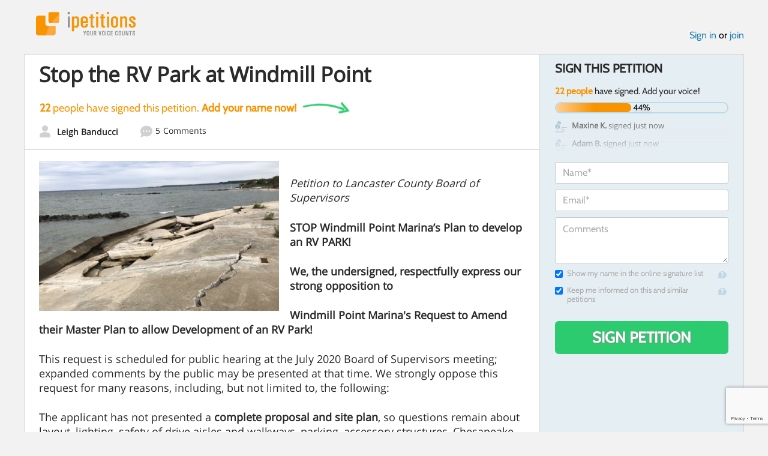

--- FILE ---
content_type: text/html; charset=utf-8
request_url: https://www.google.com/recaptcha/api2/anchor?ar=1&k=6LcFiWspAAAAAC7kwjTJ-C25bnrLYUjPVW3kG27E&co=aHR0cHM6Ly93d3cuaXBldGl0aW9ucy5jb206NDQz&hl=en&v=N67nZn4AqZkNcbeMu4prBgzg&size=invisible&anchor-ms=20000&execute-ms=30000&cb=49xsbm12x4k2
body_size: 48543
content:
<!DOCTYPE HTML><html dir="ltr" lang="en"><head><meta http-equiv="Content-Type" content="text/html; charset=UTF-8">
<meta http-equiv="X-UA-Compatible" content="IE=edge">
<title>reCAPTCHA</title>
<style type="text/css">
/* cyrillic-ext */
@font-face {
  font-family: 'Roboto';
  font-style: normal;
  font-weight: 400;
  font-stretch: 100%;
  src: url(//fonts.gstatic.com/s/roboto/v48/KFO7CnqEu92Fr1ME7kSn66aGLdTylUAMa3GUBHMdazTgWw.woff2) format('woff2');
  unicode-range: U+0460-052F, U+1C80-1C8A, U+20B4, U+2DE0-2DFF, U+A640-A69F, U+FE2E-FE2F;
}
/* cyrillic */
@font-face {
  font-family: 'Roboto';
  font-style: normal;
  font-weight: 400;
  font-stretch: 100%;
  src: url(//fonts.gstatic.com/s/roboto/v48/KFO7CnqEu92Fr1ME7kSn66aGLdTylUAMa3iUBHMdazTgWw.woff2) format('woff2');
  unicode-range: U+0301, U+0400-045F, U+0490-0491, U+04B0-04B1, U+2116;
}
/* greek-ext */
@font-face {
  font-family: 'Roboto';
  font-style: normal;
  font-weight: 400;
  font-stretch: 100%;
  src: url(//fonts.gstatic.com/s/roboto/v48/KFO7CnqEu92Fr1ME7kSn66aGLdTylUAMa3CUBHMdazTgWw.woff2) format('woff2');
  unicode-range: U+1F00-1FFF;
}
/* greek */
@font-face {
  font-family: 'Roboto';
  font-style: normal;
  font-weight: 400;
  font-stretch: 100%;
  src: url(//fonts.gstatic.com/s/roboto/v48/KFO7CnqEu92Fr1ME7kSn66aGLdTylUAMa3-UBHMdazTgWw.woff2) format('woff2');
  unicode-range: U+0370-0377, U+037A-037F, U+0384-038A, U+038C, U+038E-03A1, U+03A3-03FF;
}
/* math */
@font-face {
  font-family: 'Roboto';
  font-style: normal;
  font-weight: 400;
  font-stretch: 100%;
  src: url(//fonts.gstatic.com/s/roboto/v48/KFO7CnqEu92Fr1ME7kSn66aGLdTylUAMawCUBHMdazTgWw.woff2) format('woff2');
  unicode-range: U+0302-0303, U+0305, U+0307-0308, U+0310, U+0312, U+0315, U+031A, U+0326-0327, U+032C, U+032F-0330, U+0332-0333, U+0338, U+033A, U+0346, U+034D, U+0391-03A1, U+03A3-03A9, U+03B1-03C9, U+03D1, U+03D5-03D6, U+03F0-03F1, U+03F4-03F5, U+2016-2017, U+2034-2038, U+203C, U+2040, U+2043, U+2047, U+2050, U+2057, U+205F, U+2070-2071, U+2074-208E, U+2090-209C, U+20D0-20DC, U+20E1, U+20E5-20EF, U+2100-2112, U+2114-2115, U+2117-2121, U+2123-214F, U+2190, U+2192, U+2194-21AE, U+21B0-21E5, U+21F1-21F2, U+21F4-2211, U+2213-2214, U+2216-22FF, U+2308-230B, U+2310, U+2319, U+231C-2321, U+2336-237A, U+237C, U+2395, U+239B-23B7, U+23D0, U+23DC-23E1, U+2474-2475, U+25AF, U+25B3, U+25B7, U+25BD, U+25C1, U+25CA, U+25CC, U+25FB, U+266D-266F, U+27C0-27FF, U+2900-2AFF, U+2B0E-2B11, U+2B30-2B4C, U+2BFE, U+3030, U+FF5B, U+FF5D, U+1D400-1D7FF, U+1EE00-1EEFF;
}
/* symbols */
@font-face {
  font-family: 'Roboto';
  font-style: normal;
  font-weight: 400;
  font-stretch: 100%;
  src: url(//fonts.gstatic.com/s/roboto/v48/KFO7CnqEu92Fr1ME7kSn66aGLdTylUAMaxKUBHMdazTgWw.woff2) format('woff2');
  unicode-range: U+0001-000C, U+000E-001F, U+007F-009F, U+20DD-20E0, U+20E2-20E4, U+2150-218F, U+2190, U+2192, U+2194-2199, U+21AF, U+21E6-21F0, U+21F3, U+2218-2219, U+2299, U+22C4-22C6, U+2300-243F, U+2440-244A, U+2460-24FF, U+25A0-27BF, U+2800-28FF, U+2921-2922, U+2981, U+29BF, U+29EB, U+2B00-2BFF, U+4DC0-4DFF, U+FFF9-FFFB, U+10140-1018E, U+10190-1019C, U+101A0, U+101D0-101FD, U+102E0-102FB, U+10E60-10E7E, U+1D2C0-1D2D3, U+1D2E0-1D37F, U+1F000-1F0FF, U+1F100-1F1AD, U+1F1E6-1F1FF, U+1F30D-1F30F, U+1F315, U+1F31C, U+1F31E, U+1F320-1F32C, U+1F336, U+1F378, U+1F37D, U+1F382, U+1F393-1F39F, U+1F3A7-1F3A8, U+1F3AC-1F3AF, U+1F3C2, U+1F3C4-1F3C6, U+1F3CA-1F3CE, U+1F3D4-1F3E0, U+1F3ED, U+1F3F1-1F3F3, U+1F3F5-1F3F7, U+1F408, U+1F415, U+1F41F, U+1F426, U+1F43F, U+1F441-1F442, U+1F444, U+1F446-1F449, U+1F44C-1F44E, U+1F453, U+1F46A, U+1F47D, U+1F4A3, U+1F4B0, U+1F4B3, U+1F4B9, U+1F4BB, U+1F4BF, U+1F4C8-1F4CB, U+1F4D6, U+1F4DA, U+1F4DF, U+1F4E3-1F4E6, U+1F4EA-1F4ED, U+1F4F7, U+1F4F9-1F4FB, U+1F4FD-1F4FE, U+1F503, U+1F507-1F50B, U+1F50D, U+1F512-1F513, U+1F53E-1F54A, U+1F54F-1F5FA, U+1F610, U+1F650-1F67F, U+1F687, U+1F68D, U+1F691, U+1F694, U+1F698, U+1F6AD, U+1F6B2, U+1F6B9-1F6BA, U+1F6BC, U+1F6C6-1F6CF, U+1F6D3-1F6D7, U+1F6E0-1F6EA, U+1F6F0-1F6F3, U+1F6F7-1F6FC, U+1F700-1F7FF, U+1F800-1F80B, U+1F810-1F847, U+1F850-1F859, U+1F860-1F887, U+1F890-1F8AD, U+1F8B0-1F8BB, U+1F8C0-1F8C1, U+1F900-1F90B, U+1F93B, U+1F946, U+1F984, U+1F996, U+1F9E9, U+1FA00-1FA6F, U+1FA70-1FA7C, U+1FA80-1FA89, U+1FA8F-1FAC6, U+1FACE-1FADC, U+1FADF-1FAE9, U+1FAF0-1FAF8, U+1FB00-1FBFF;
}
/* vietnamese */
@font-face {
  font-family: 'Roboto';
  font-style: normal;
  font-weight: 400;
  font-stretch: 100%;
  src: url(//fonts.gstatic.com/s/roboto/v48/KFO7CnqEu92Fr1ME7kSn66aGLdTylUAMa3OUBHMdazTgWw.woff2) format('woff2');
  unicode-range: U+0102-0103, U+0110-0111, U+0128-0129, U+0168-0169, U+01A0-01A1, U+01AF-01B0, U+0300-0301, U+0303-0304, U+0308-0309, U+0323, U+0329, U+1EA0-1EF9, U+20AB;
}
/* latin-ext */
@font-face {
  font-family: 'Roboto';
  font-style: normal;
  font-weight: 400;
  font-stretch: 100%;
  src: url(//fonts.gstatic.com/s/roboto/v48/KFO7CnqEu92Fr1ME7kSn66aGLdTylUAMa3KUBHMdazTgWw.woff2) format('woff2');
  unicode-range: U+0100-02BA, U+02BD-02C5, U+02C7-02CC, U+02CE-02D7, U+02DD-02FF, U+0304, U+0308, U+0329, U+1D00-1DBF, U+1E00-1E9F, U+1EF2-1EFF, U+2020, U+20A0-20AB, U+20AD-20C0, U+2113, U+2C60-2C7F, U+A720-A7FF;
}
/* latin */
@font-face {
  font-family: 'Roboto';
  font-style: normal;
  font-weight: 400;
  font-stretch: 100%;
  src: url(//fonts.gstatic.com/s/roboto/v48/KFO7CnqEu92Fr1ME7kSn66aGLdTylUAMa3yUBHMdazQ.woff2) format('woff2');
  unicode-range: U+0000-00FF, U+0131, U+0152-0153, U+02BB-02BC, U+02C6, U+02DA, U+02DC, U+0304, U+0308, U+0329, U+2000-206F, U+20AC, U+2122, U+2191, U+2193, U+2212, U+2215, U+FEFF, U+FFFD;
}
/* cyrillic-ext */
@font-face {
  font-family: 'Roboto';
  font-style: normal;
  font-weight: 500;
  font-stretch: 100%;
  src: url(//fonts.gstatic.com/s/roboto/v48/KFO7CnqEu92Fr1ME7kSn66aGLdTylUAMa3GUBHMdazTgWw.woff2) format('woff2');
  unicode-range: U+0460-052F, U+1C80-1C8A, U+20B4, U+2DE0-2DFF, U+A640-A69F, U+FE2E-FE2F;
}
/* cyrillic */
@font-face {
  font-family: 'Roboto';
  font-style: normal;
  font-weight: 500;
  font-stretch: 100%;
  src: url(//fonts.gstatic.com/s/roboto/v48/KFO7CnqEu92Fr1ME7kSn66aGLdTylUAMa3iUBHMdazTgWw.woff2) format('woff2');
  unicode-range: U+0301, U+0400-045F, U+0490-0491, U+04B0-04B1, U+2116;
}
/* greek-ext */
@font-face {
  font-family: 'Roboto';
  font-style: normal;
  font-weight: 500;
  font-stretch: 100%;
  src: url(//fonts.gstatic.com/s/roboto/v48/KFO7CnqEu92Fr1ME7kSn66aGLdTylUAMa3CUBHMdazTgWw.woff2) format('woff2');
  unicode-range: U+1F00-1FFF;
}
/* greek */
@font-face {
  font-family: 'Roboto';
  font-style: normal;
  font-weight: 500;
  font-stretch: 100%;
  src: url(//fonts.gstatic.com/s/roboto/v48/KFO7CnqEu92Fr1ME7kSn66aGLdTylUAMa3-UBHMdazTgWw.woff2) format('woff2');
  unicode-range: U+0370-0377, U+037A-037F, U+0384-038A, U+038C, U+038E-03A1, U+03A3-03FF;
}
/* math */
@font-face {
  font-family: 'Roboto';
  font-style: normal;
  font-weight: 500;
  font-stretch: 100%;
  src: url(//fonts.gstatic.com/s/roboto/v48/KFO7CnqEu92Fr1ME7kSn66aGLdTylUAMawCUBHMdazTgWw.woff2) format('woff2');
  unicode-range: U+0302-0303, U+0305, U+0307-0308, U+0310, U+0312, U+0315, U+031A, U+0326-0327, U+032C, U+032F-0330, U+0332-0333, U+0338, U+033A, U+0346, U+034D, U+0391-03A1, U+03A3-03A9, U+03B1-03C9, U+03D1, U+03D5-03D6, U+03F0-03F1, U+03F4-03F5, U+2016-2017, U+2034-2038, U+203C, U+2040, U+2043, U+2047, U+2050, U+2057, U+205F, U+2070-2071, U+2074-208E, U+2090-209C, U+20D0-20DC, U+20E1, U+20E5-20EF, U+2100-2112, U+2114-2115, U+2117-2121, U+2123-214F, U+2190, U+2192, U+2194-21AE, U+21B0-21E5, U+21F1-21F2, U+21F4-2211, U+2213-2214, U+2216-22FF, U+2308-230B, U+2310, U+2319, U+231C-2321, U+2336-237A, U+237C, U+2395, U+239B-23B7, U+23D0, U+23DC-23E1, U+2474-2475, U+25AF, U+25B3, U+25B7, U+25BD, U+25C1, U+25CA, U+25CC, U+25FB, U+266D-266F, U+27C0-27FF, U+2900-2AFF, U+2B0E-2B11, U+2B30-2B4C, U+2BFE, U+3030, U+FF5B, U+FF5D, U+1D400-1D7FF, U+1EE00-1EEFF;
}
/* symbols */
@font-face {
  font-family: 'Roboto';
  font-style: normal;
  font-weight: 500;
  font-stretch: 100%;
  src: url(//fonts.gstatic.com/s/roboto/v48/KFO7CnqEu92Fr1ME7kSn66aGLdTylUAMaxKUBHMdazTgWw.woff2) format('woff2');
  unicode-range: U+0001-000C, U+000E-001F, U+007F-009F, U+20DD-20E0, U+20E2-20E4, U+2150-218F, U+2190, U+2192, U+2194-2199, U+21AF, U+21E6-21F0, U+21F3, U+2218-2219, U+2299, U+22C4-22C6, U+2300-243F, U+2440-244A, U+2460-24FF, U+25A0-27BF, U+2800-28FF, U+2921-2922, U+2981, U+29BF, U+29EB, U+2B00-2BFF, U+4DC0-4DFF, U+FFF9-FFFB, U+10140-1018E, U+10190-1019C, U+101A0, U+101D0-101FD, U+102E0-102FB, U+10E60-10E7E, U+1D2C0-1D2D3, U+1D2E0-1D37F, U+1F000-1F0FF, U+1F100-1F1AD, U+1F1E6-1F1FF, U+1F30D-1F30F, U+1F315, U+1F31C, U+1F31E, U+1F320-1F32C, U+1F336, U+1F378, U+1F37D, U+1F382, U+1F393-1F39F, U+1F3A7-1F3A8, U+1F3AC-1F3AF, U+1F3C2, U+1F3C4-1F3C6, U+1F3CA-1F3CE, U+1F3D4-1F3E0, U+1F3ED, U+1F3F1-1F3F3, U+1F3F5-1F3F7, U+1F408, U+1F415, U+1F41F, U+1F426, U+1F43F, U+1F441-1F442, U+1F444, U+1F446-1F449, U+1F44C-1F44E, U+1F453, U+1F46A, U+1F47D, U+1F4A3, U+1F4B0, U+1F4B3, U+1F4B9, U+1F4BB, U+1F4BF, U+1F4C8-1F4CB, U+1F4D6, U+1F4DA, U+1F4DF, U+1F4E3-1F4E6, U+1F4EA-1F4ED, U+1F4F7, U+1F4F9-1F4FB, U+1F4FD-1F4FE, U+1F503, U+1F507-1F50B, U+1F50D, U+1F512-1F513, U+1F53E-1F54A, U+1F54F-1F5FA, U+1F610, U+1F650-1F67F, U+1F687, U+1F68D, U+1F691, U+1F694, U+1F698, U+1F6AD, U+1F6B2, U+1F6B9-1F6BA, U+1F6BC, U+1F6C6-1F6CF, U+1F6D3-1F6D7, U+1F6E0-1F6EA, U+1F6F0-1F6F3, U+1F6F7-1F6FC, U+1F700-1F7FF, U+1F800-1F80B, U+1F810-1F847, U+1F850-1F859, U+1F860-1F887, U+1F890-1F8AD, U+1F8B0-1F8BB, U+1F8C0-1F8C1, U+1F900-1F90B, U+1F93B, U+1F946, U+1F984, U+1F996, U+1F9E9, U+1FA00-1FA6F, U+1FA70-1FA7C, U+1FA80-1FA89, U+1FA8F-1FAC6, U+1FACE-1FADC, U+1FADF-1FAE9, U+1FAF0-1FAF8, U+1FB00-1FBFF;
}
/* vietnamese */
@font-face {
  font-family: 'Roboto';
  font-style: normal;
  font-weight: 500;
  font-stretch: 100%;
  src: url(//fonts.gstatic.com/s/roboto/v48/KFO7CnqEu92Fr1ME7kSn66aGLdTylUAMa3OUBHMdazTgWw.woff2) format('woff2');
  unicode-range: U+0102-0103, U+0110-0111, U+0128-0129, U+0168-0169, U+01A0-01A1, U+01AF-01B0, U+0300-0301, U+0303-0304, U+0308-0309, U+0323, U+0329, U+1EA0-1EF9, U+20AB;
}
/* latin-ext */
@font-face {
  font-family: 'Roboto';
  font-style: normal;
  font-weight: 500;
  font-stretch: 100%;
  src: url(//fonts.gstatic.com/s/roboto/v48/KFO7CnqEu92Fr1ME7kSn66aGLdTylUAMa3KUBHMdazTgWw.woff2) format('woff2');
  unicode-range: U+0100-02BA, U+02BD-02C5, U+02C7-02CC, U+02CE-02D7, U+02DD-02FF, U+0304, U+0308, U+0329, U+1D00-1DBF, U+1E00-1E9F, U+1EF2-1EFF, U+2020, U+20A0-20AB, U+20AD-20C0, U+2113, U+2C60-2C7F, U+A720-A7FF;
}
/* latin */
@font-face {
  font-family: 'Roboto';
  font-style: normal;
  font-weight: 500;
  font-stretch: 100%;
  src: url(//fonts.gstatic.com/s/roboto/v48/KFO7CnqEu92Fr1ME7kSn66aGLdTylUAMa3yUBHMdazQ.woff2) format('woff2');
  unicode-range: U+0000-00FF, U+0131, U+0152-0153, U+02BB-02BC, U+02C6, U+02DA, U+02DC, U+0304, U+0308, U+0329, U+2000-206F, U+20AC, U+2122, U+2191, U+2193, U+2212, U+2215, U+FEFF, U+FFFD;
}
/* cyrillic-ext */
@font-face {
  font-family: 'Roboto';
  font-style: normal;
  font-weight: 900;
  font-stretch: 100%;
  src: url(//fonts.gstatic.com/s/roboto/v48/KFO7CnqEu92Fr1ME7kSn66aGLdTylUAMa3GUBHMdazTgWw.woff2) format('woff2');
  unicode-range: U+0460-052F, U+1C80-1C8A, U+20B4, U+2DE0-2DFF, U+A640-A69F, U+FE2E-FE2F;
}
/* cyrillic */
@font-face {
  font-family: 'Roboto';
  font-style: normal;
  font-weight: 900;
  font-stretch: 100%;
  src: url(//fonts.gstatic.com/s/roboto/v48/KFO7CnqEu92Fr1ME7kSn66aGLdTylUAMa3iUBHMdazTgWw.woff2) format('woff2');
  unicode-range: U+0301, U+0400-045F, U+0490-0491, U+04B0-04B1, U+2116;
}
/* greek-ext */
@font-face {
  font-family: 'Roboto';
  font-style: normal;
  font-weight: 900;
  font-stretch: 100%;
  src: url(//fonts.gstatic.com/s/roboto/v48/KFO7CnqEu92Fr1ME7kSn66aGLdTylUAMa3CUBHMdazTgWw.woff2) format('woff2');
  unicode-range: U+1F00-1FFF;
}
/* greek */
@font-face {
  font-family: 'Roboto';
  font-style: normal;
  font-weight: 900;
  font-stretch: 100%;
  src: url(//fonts.gstatic.com/s/roboto/v48/KFO7CnqEu92Fr1ME7kSn66aGLdTylUAMa3-UBHMdazTgWw.woff2) format('woff2');
  unicode-range: U+0370-0377, U+037A-037F, U+0384-038A, U+038C, U+038E-03A1, U+03A3-03FF;
}
/* math */
@font-face {
  font-family: 'Roboto';
  font-style: normal;
  font-weight: 900;
  font-stretch: 100%;
  src: url(//fonts.gstatic.com/s/roboto/v48/KFO7CnqEu92Fr1ME7kSn66aGLdTylUAMawCUBHMdazTgWw.woff2) format('woff2');
  unicode-range: U+0302-0303, U+0305, U+0307-0308, U+0310, U+0312, U+0315, U+031A, U+0326-0327, U+032C, U+032F-0330, U+0332-0333, U+0338, U+033A, U+0346, U+034D, U+0391-03A1, U+03A3-03A9, U+03B1-03C9, U+03D1, U+03D5-03D6, U+03F0-03F1, U+03F4-03F5, U+2016-2017, U+2034-2038, U+203C, U+2040, U+2043, U+2047, U+2050, U+2057, U+205F, U+2070-2071, U+2074-208E, U+2090-209C, U+20D0-20DC, U+20E1, U+20E5-20EF, U+2100-2112, U+2114-2115, U+2117-2121, U+2123-214F, U+2190, U+2192, U+2194-21AE, U+21B0-21E5, U+21F1-21F2, U+21F4-2211, U+2213-2214, U+2216-22FF, U+2308-230B, U+2310, U+2319, U+231C-2321, U+2336-237A, U+237C, U+2395, U+239B-23B7, U+23D0, U+23DC-23E1, U+2474-2475, U+25AF, U+25B3, U+25B7, U+25BD, U+25C1, U+25CA, U+25CC, U+25FB, U+266D-266F, U+27C0-27FF, U+2900-2AFF, U+2B0E-2B11, U+2B30-2B4C, U+2BFE, U+3030, U+FF5B, U+FF5D, U+1D400-1D7FF, U+1EE00-1EEFF;
}
/* symbols */
@font-face {
  font-family: 'Roboto';
  font-style: normal;
  font-weight: 900;
  font-stretch: 100%;
  src: url(//fonts.gstatic.com/s/roboto/v48/KFO7CnqEu92Fr1ME7kSn66aGLdTylUAMaxKUBHMdazTgWw.woff2) format('woff2');
  unicode-range: U+0001-000C, U+000E-001F, U+007F-009F, U+20DD-20E0, U+20E2-20E4, U+2150-218F, U+2190, U+2192, U+2194-2199, U+21AF, U+21E6-21F0, U+21F3, U+2218-2219, U+2299, U+22C4-22C6, U+2300-243F, U+2440-244A, U+2460-24FF, U+25A0-27BF, U+2800-28FF, U+2921-2922, U+2981, U+29BF, U+29EB, U+2B00-2BFF, U+4DC0-4DFF, U+FFF9-FFFB, U+10140-1018E, U+10190-1019C, U+101A0, U+101D0-101FD, U+102E0-102FB, U+10E60-10E7E, U+1D2C0-1D2D3, U+1D2E0-1D37F, U+1F000-1F0FF, U+1F100-1F1AD, U+1F1E6-1F1FF, U+1F30D-1F30F, U+1F315, U+1F31C, U+1F31E, U+1F320-1F32C, U+1F336, U+1F378, U+1F37D, U+1F382, U+1F393-1F39F, U+1F3A7-1F3A8, U+1F3AC-1F3AF, U+1F3C2, U+1F3C4-1F3C6, U+1F3CA-1F3CE, U+1F3D4-1F3E0, U+1F3ED, U+1F3F1-1F3F3, U+1F3F5-1F3F7, U+1F408, U+1F415, U+1F41F, U+1F426, U+1F43F, U+1F441-1F442, U+1F444, U+1F446-1F449, U+1F44C-1F44E, U+1F453, U+1F46A, U+1F47D, U+1F4A3, U+1F4B0, U+1F4B3, U+1F4B9, U+1F4BB, U+1F4BF, U+1F4C8-1F4CB, U+1F4D6, U+1F4DA, U+1F4DF, U+1F4E3-1F4E6, U+1F4EA-1F4ED, U+1F4F7, U+1F4F9-1F4FB, U+1F4FD-1F4FE, U+1F503, U+1F507-1F50B, U+1F50D, U+1F512-1F513, U+1F53E-1F54A, U+1F54F-1F5FA, U+1F610, U+1F650-1F67F, U+1F687, U+1F68D, U+1F691, U+1F694, U+1F698, U+1F6AD, U+1F6B2, U+1F6B9-1F6BA, U+1F6BC, U+1F6C6-1F6CF, U+1F6D3-1F6D7, U+1F6E0-1F6EA, U+1F6F0-1F6F3, U+1F6F7-1F6FC, U+1F700-1F7FF, U+1F800-1F80B, U+1F810-1F847, U+1F850-1F859, U+1F860-1F887, U+1F890-1F8AD, U+1F8B0-1F8BB, U+1F8C0-1F8C1, U+1F900-1F90B, U+1F93B, U+1F946, U+1F984, U+1F996, U+1F9E9, U+1FA00-1FA6F, U+1FA70-1FA7C, U+1FA80-1FA89, U+1FA8F-1FAC6, U+1FACE-1FADC, U+1FADF-1FAE9, U+1FAF0-1FAF8, U+1FB00-1FBFF;
}
/* vietnamese */
@font-face {
  font-family: 'Roboto';
  font-style: normal;
  font-weight: 900;
  font-stretch: 100%;
  src: url(//fonts.gstatic.com/s/roboto/v48/KFO7CnqEu92Fr1ME7kSn66aGLdTylUAMa3OUBHMdazTgWw.woff2) format('woff2');
  unicode-range: U+0102-0103, U+0110-0111, U+0128-0129, U+0168-0169, U+01A0-01A1, U+01AF-01B0, U+0300-0301, U+0303-0304, U+0308-0309, U+0323, U+0329, U+1EA0-1EF9, U+20AB;
}
/* latin-ext */
@font-face {
  font-family: 'Roboto';
  font-style: normal;
  font-weight: 900;
  font-stretch: 100%;
  src: url(//fonts.gstatic.com/s/roboto/v48/KFO7CnqEu92Fr1ME7kSn66aGLdTylUAMa3KUBHMdazTgWw.woff2) format('woff2');
  unicode-range: U+0100-02BA, U+02BD-02C5, U+02C7-02CC, U+02CE-02D7, U+02DD-02FF, U+0304, U+0308, U+0329, U+1D00-1DBF, U+1E00-1E9F, U+1EF2-1EFF, U+2020, U+20A0-20AB, U+20AD-20C0, U+2113, U+2C60-2C7F, U+A720-A7FF;
}
/* latin */
@font-face {
  font-family: 'Roboto';
  font-style: normal;
  font-weight: 900;
  font-stretch: 100%;
  src: url(//fonts.gstatic.com/s/roboto/v48/KFO7CnqEu92Fr1ME7kSn66aGLdTylUAMa3yUBHMdazQ.woff2) format('woff2');
  unicode-range: U+0000-00FF, U+0131, U+0152-0153, U+02BB-02BC, U+02C6, U+02DA, U+02DC, U+0304, U+0308, U+0329, U+2000-206F, U+20AC, U+2122, U+2191, U+2193, U+2212, U+2215, U+FEFF, U+FFFD;
}

</style>
<link rel="stylesheet" type="text/css" href="https://www.gstatic.com/recaptcha/releases/N67nZn4AqZkNcbeMu4prBgzg/styles__ltr.css">
<script nonce="ogA_7HTKn2geluTkKaWg7w" type="text/javascript">window['__recaptcha_api'] = 'https://www.google.com/recaptcha/api2/';</script>
<script type="text/javascript" src="https://www.gstatic.com/recaptcha/releases/N67nZn4AqZkNcbeMu4prBgzg/recaptcha__en.js" nonce="ogA_7HTKn2geluTkKaWg7w">
      
    </script></head>
<body><div id="rc-anchor-alert" class="rc-anchor-alert"></div>
<input type="hidden" id="recaptcha-token" value="[base64]">
<script type="text/javascript" nonce="ogA_7HTKn2geluTkKaWg7w">
      recaptcha.anchor.Main.init("[\x22ainput\x22,[\x22bgdata\x22,\x22\x22,\[base64]/[base64]/[base64]/bmV3IHJbeF0oY1swXSk6RT09Mj9uZXcgclt4XShjWzBdLGNbMV0pOkU9PTM/bmV3IHJbeF0oY1swXSxjWzFdLGNbMl0pOkU9PTQ/[base64]/[base64]/[base64]/[base64]/[base64]/[base64]/[base64]/[base64]\x22,\[base64]\x22,\x22TcOww7XCicO7FsOdwrnCjWk2G8OEJ1TChG0yw6bDqyLCn3k9QMO2w4UCw4nCmlNtBh/DlsKmw7MhEMKSw4fDr8OdWMODwroYcS/Cs1bDiSFsw5TConxKQcKNIW7DqQ98w4BlesKxPcK0OcKwSFoMwrsMwpN/w440w4Rlw7/DtxMpVmYlMsKtw7B4OsOGwqTDh8OwLsKpw7rDr0FEHcOiX8KRT3DCvg5kwoROw7TCoWpddgFCw7XCk2AswpZlA8OPAMOkBSgyISBqwoDCt2B3wo7CkVfCu1HDkcK2XUfCgE9WPcO1w7F+w7YSHsOxMVsYRsO/R8KYw6xbw5cvNjJha8O1w4PCt8OxL8KUAi/CqsKBC8KMwp3DoMOfw4YYw6LDrMO2wqpHDCoxwpbDnMOnTVTDpcO8TcOOwoU0UMOmeVNZWhzDm8K7XsKOwqfCkMObYG/CgQLDhWnCpwdIX8OABcOrwozDj8OLwoVewqpkTHhuDsOEwo0RKcOxSwPCp8KubkLDtA0HVFhONVzCg8K0wpQvNRzCicKCdm7Djg/CrsKew4N1EMORwq7Ck8KpfsONFX/[base64]/csOVw65OwoxmO3PDrxRTw6llw5PCmsKdw6cWA8OrwpvCl8O/CVvCocKvw7E4w5xew7MkIMKkw4JXw4N/NTnDux7Cl8K/w6Utw7kCw53Cj8KBD8KbXwnDgsOCFsOKCXrCmsKVNBDDtm1efRPDnzvDu1kxQcOFGcKcwrPDssK0QMK0wro7w4wQUmEfwpshw5DCnsOrYsKLw6MowrY9AsK3wqXCjcOUwqcSHcK2w45mwp3CmULCtsO5w4zCocK/[base64]/wq7Dom3CvSxwLlnClsK6GcO8BWTDvk3DtjMRwqnDgGFAEsKzwqZKUzTDssOYwqvDo8Olw4bCkcOeDsO2A8K4fMOJScOkwphyVMKiTSIIwonDll/[base64]/ChFNHwrPCqDHCjwQcw4BCOgtpw4vDn3pBcGHCriJzwqnCtBzCu007wqNDPMOvw6vDnQHDk8KSw4IiwqPCqWpSw4p3SMOPccK/cMKzbiLDpy1kJWggEcO0CgM1w7XCmFDCisKgw73CncKHejABw7JEw4F3dmY7w6nCkWzDvMO1PUvChgXCu3PCrsK1JXsMOU81wqPCscOuOsKQwr/[base64]/CtW4ww4bCjyPDrcKpw6jClXzDnDnCqcOrCjlqDcOHw7howp7Cg8OSwqk1woBAw4MHVsOPwp7DkcK2O1HCosOLwp8Xw6rDmRQGw5zDrMKWCXIGcj/[base64]/CocKvw5vCtcOgwpPCjFMXwpnCvjHCgMOiMX5qYyYFwrzCl8O7w6XChMKHw60YcAdlbkQUwpXCtErDt0/DuMO+w5fDqMO1QWvDvGDClMOXw6zDp8KlwrMELxPCphQtGh7CrcObR3jCh07DkMKCwoDCrkNgfDJIwr3CsmvCi0t5bAglw5LDji88chRhS8KaYMO2Wx3DlMObV8Ouw5YkZmI7wp/[base64]/CnSnCq8KGJcODQk/DhcOLYcKGFsOOwpNRwpfCrMOHWA0DNcOLahMpw49/w5Z3fDU7S8OXYT5WfMKjOirDulfCgcKLwrBrwrfCsMKew5jCiMKSR2oLwoZAbMO5OjzChcK2wqQrIFhmwr3DpSXDhBhXNMOYwoAMwqhBfcO8SsOEwobChEFzJnp1S0/Cg0bCl3jChsOwwqDDvMKTAcKXXw56wrrDnHkYAMOgw4DCsGASBETCuAJSwqJjCcK3WT3DuMO0EcKRQiZcSSoCG8OUMHDCi8Kpw4x8NHo6w4PCv05Iw6XDj8KMeGYMdzB4w7VAwpDCtsOow4/CsizDu8KcCcOgwrXChiLDnVLDlQ5bcsOXXCvDocKea8OawoZ5wpHCqRrDjMKJwrNlw7RiwofCnUwhUcKgOlY7wqhyw5sewoHCmBIkKcK/w79Dwq/Dv8OUw5/CsQ8cDVPDrcKNwo8/w5XCqz85AsO+DMOdw6Zdw7UmagvDpMOHwrPDoDxnw4zCsEU7w4HDu1Y6woTDi18TwrVTLy7CkWrDh8KRwqDCqcK2wp8Ow5HCp8KDcVXCpsKCTsK5w4lww642wp7Cijk1w6Mfw47DjXNVw7LDtsKqwpRFV33DrWIvwpXChF/[base64]/[base64]/DiCbCk8KOw7zDlcKzCMO1w4hMwrVuH2R8OcOdw4wEwo7DjcKGwr7CrlTDu8O8HBgYT8KHAkRGfCAfWRXDuDxOw7DCm2BTMcKeCMKIw5rCsWnCrXUzwogoEsOMBDRswpZZGAnDmMKiwpNywpRlJmrCqi9VaMKBw6k/[base64]/[base64]/Cs3TCgsK1R3jDgG3CoX5HCcKvw5BNw7fCl8OJEAROKVc6O8OOw5HDjsOJwrbDtn4/w6ArRXPCmsOqLUjDgsOzwoc6NsOmwprCigQGc8KwG33DmgPCt8K8DRRiw7l6QkHDuCAHwpjCsyjChk5Xw7xUw7HDhlUmJcOIAMK/wqY5wqYxw5ArwovDsMOTwpjDmj7Ch8ODZSfDtsOQO8K2anXDgzoDwrFdDcKuw7zCusOGw5F5wqt9w40cGC/CtW3CtBQTwpHDkMOBdMORA1g2w48NwrPCsMKWwqXChMKkw6TDg8Kxwp5Xw7c8Dhsywr4ucMOaw4bDrj5RAAlIW8O4wrTDocO3Nl/[base64]/[base64]/[base64]/Ds8OoaGcbwpwTwokcwrNHA0chwopww4LDqFZYBsOtOMKVwoBOcEclJG3CgQEswq/DuHrCncKuaVjDnMOlLcOiw6HDusOcBcOfG8KcRF3CpMKybx9Yw695fsOWPcOtwo/DqTobM3PDhxQpw6FjwooLShY3FcKwQMKZwo48w75zw4xgd8OUwrBvw4B/[base64]/CoiPCusKzw7vCqVVDYMKqw7UjOksRdE7Ct8OCdk3DlcKbwolOw6IefG7DviUYwqbCqMKJw6PDqcK/w55ERyQuB2seUhXClsO3YUJSw4/DgSfDmlIqwodIw6MLwojDp8O2woENw6nCv8KTwpHDpFTDo2XDpDhjwoJME03CsMOpw7LCjMKMwpvCncK7SMO+d8OWwpTDomTChMKQw4VFwoXCh2IOw4bDtMKmBCcBwqLDuiPDtRrCkcOMwq/CuEUWwqFQwqHCisOXOcKSSMOUdE5aHyE/WMKGwpMSw5peY1QKF8KXJTssfhTCpzhVb8OEEkwICMKgD1/Cv3zDmWc/w7g8w43DlsK4wqpcwpXDrWAkLBc6wprCl8KtwrHChBjDtXzCj8OuwqgYw73Cnj8WwoPCiAXCrsK9w5DDqGo6wrYTwqFRw7jDlH7DnkjDmQbDocKrJU3DosKEwoLDqnkEwpI0AcKQwpJREcKfWsOWwr/CjcOtNDbDnsKew4BVw5Fhw4HCrDZuVULDmsOZw57CsxFQacOCwrvCncKdOhzDvcOpwqNvUsO1woQONMKqw5FuOcKoUSXCk8KaH8OsbHjDr1lmwo1vbSnChMKKwqPDpcOawrLDocOPTk0dwoLDvMOzwrcwVmbDusORf0HDqcOyTkLDs8ODw4UWQMO+dMKywrsKa1/DisK7w4fDqA3CtMOBw5LCmnfCqcKywqMFDkFNW3gQwonDjcK2XQrDsisndMOzwqxiw6UuwqRUD1XDhMOOM3LDr8K/aMOVwrXDuGxqwrzCkSZ5w6VcwoHDmlTCncOUwoYHDsOMw5vCrsOPw5jDqcOiwoJ5GUbDpToGKMOAw6nDpMK2wrPCksKKw6vDlsK+LMODG2vCmcOSwpkwEHJZIMOpHn/Ci8KQworCjcONccKhw6jDjW7Dj8OXwqbDn1FLwp3CrcKNB8O7KMOmW2RwOMKzdR8sMy7CmDZDwrUKfB56B8KLw5nCnn3CuELDvMOuW8ORYsOgw6TCn8OowoHDkwwGwqJ8w4sHdHQTwr7CuMKVOksyVMOwwrJXQMO2wo7CryzDq8KNFcKXKMK/esKOccK5wphLw7h5w44SwqQmwp0NexHCkg7CgVpFw7Qvw74pJGXCssKOwpLCvMOeFWnDgx3DrcOmw6vDryJawqrDnMK7N8ONf8OQwq/[base64]/CrMKWw7bCnHTDu1jChcO0wozCm8KQw4o9wrnDgcORw7DDqwU1a8KMwrvCrsO8w7osO8OVw43CvcKDw5MrNsK+BwDCtAwnwoDCqMKCf0XDr35Aw5xfJyxgVz7CqsOZTi4lw6VDwrEHaDZ9ZGsEwpvDncOZwrIswo4/EkkdUcKlPgpQGMKww5nCocK8Q8OqXcOvw5PCtsKJIMOfTMKGw5M9wowSwrjCsMK3w5w3wqFkw73DkcOANcK/fsOCexTDicOOw6UjAgbCicOkOy7DumPDqTHDukwqLCnDrRHCnnJtCRVxY8OlN8Odw65TZFjCiy0fOcO4XSYFw78Zw6rCq8O8LcKwwqvCgcKBw713w59KIsKUCGDDscOnfsO6w5nDsS7Ci8O1wrYZBMOzSAnCjcOvA21/EcOJw5XChgTDoMOBG1h+wpLDpXDDqMOZwqPDo8OVbAnDlMKPwrHConfCsWoMw7vDgsK6wqQjw7NNwpnCiMKYwpLDmHHDocKVwqHDsXxowrZiw6Ydw4bDrcKaHsKew4giJcOcTcK/TDrCqsKpwoAnw5HCsDvCgxQ8YTLCkDwxwpzCkwt/NXTChmrCqMKQY8OVwpJJaQTCgsO0EXAPw7/CqsOJw7fCtMKcUMOEwodeFEvCrMOPQFIgwrDCpmjCiMKFw57DiE7DqV/CtsKBSxBsFMKxw45YE2zDicKSwqo9PFXCtsK+SsKoAAwcSsK1bhY/EMKFQcKcO0pHQMONw7rDmMKTT8K+RyUtw4PDtx0jw6HCjyvDvcKew682AVXCo8KtT8KHH8O3cMK3LxxVw48Uw5fCtWDDpMKdD3zDrsKMw5PDk8KWBsO9UWgOScKrw6DCpVsNTwpQwp/DrsK6ZsOSFHxTP8Oewr7DmcKiw61Kw73Dg8KxE3DDll5aIB58dsKTw41vw5/CvVHDusKZVMOEVMOTG3NdwphvTw5QW0d5wpUkw5bDs8O/eMKCwoTDnxzCkcOYF8KNw5NZw4Jew5USdh9VYjjCoz9GWcO3wqhKam/DgsOLUhxkw5FGEsOtFsOFNDUow7JiHMOEw7PDhcKFWUrCnsOkCXIlw6p0XiJGasKrwrbCtGBsL8Oew5TCocKCwq/[base64]/wqnDmhApw5HDkcOUwqwXIlvDo8KCAFdYPX/Dq8Kfw6QIw5dxSsK5f3zDnxE8XMO4w57CimsmDWEMwrPCnxh5wpMfw5zCnmvChwZOEcK7flXCqsKQwrERQC/DsznCsABBwrHDocKkX8Oiw6hCw47ChcKAInIdOcOMw6fCtMK6Z8OaaCTDp0g1dcKzw6TCkSEdw6stwrgiSkPDlsO7fx3DuH13VsOWw5wsQ2bCl2vDocKXw5jDtBPCnMOow65MwqXDoC5PHVQ1Zk5yw79jw6/CmDzCrgbDrWh7wqh6LkciADLDncOZDcOpw6ggDyNlTwnDt8O/[base64]/w4zDqzFCwo/ChMOBwqUQw5jClMOMw7nDqMKNLMK/RW1FVsOCwrsUY1zCvMO5wpvCk1nDvMOyw6zCqMKJbmBeYgzCgxHCmsKPPxfDijLDo1nDrsOTw5Z/wppUw4XCi8K2wpTCrsKdfETDmMOew5N/KBItwqMMO8O6K8KlDcKHw4h+w6vDncOZw4JMCMKGwonDqH4pwq/DnMKPQ8Kawoxob8KKX8OPI8KrcsKMw4jDqm7CtcK7MMKJBCvDsCfDiU8gwodhw5nDt3PCpS7CusKSXcORdBvDvMOxBsKVUcOJNgzChsKvwqvDgVtZKcO9HsK+w6rCgj/CkcOdwqnCjsKEYMKqwpfCo8Kzw4zCryYULsO2VMOEAVs1eMOuHy/DkwPClsK3VsOJGcKDwrzDl8O8JAjCusOiwrbCs2YZw6rCnXRsVsOOajNJwrbDsAvDtMOyw7rCvMOHw7smLsOnw6PCo8KmS8Obwq8iwqbDlcKUwpnDgcKEEAQewrVudynCul7CrVbCgzDDqxzDu8O1aDUhw6TCh0nDnl4LaSjCkMO8E8Oswq/CqcOmPcOWw7HDlsOMw5ZWaXA5TBc5Rg8sw7/Dv8Obwq/DnHIofCAVwpTCgh5nDsOFW0Q/[base64]/w7fDjMOBJm0lS8K6w4ZePGpGwr0/[base64]/Cg3fCsjk3wpghw7QeZ8OcwpYyVg5Qwr/Dqn3DtMKPS8KcHGrDi8K+w6vCnkkowqQPUcKvw6wRw7ZLMsKgAcO4woZhfUYsA8Oyw7RtdMKaw6DChMOdIcK9H8OVwo7ChXduHTcOw4lfCFzDhQjDmHJwwqjDuWpsVMOlw47DqcObwpRUw5vCp2sDIcKhTMOAwpF0w5/CocObwqDCu8Olw4LCl8OvRFPCuDpof8K1E2tATMO9Z8K4woDDvcKwXgXChi3DhSjChE56woNpwowuM8OCwqbCs1kJJ2xSw6IuMzlaw43CjWt0wq0sw6Faw6V8C8KEPWlqw4TCtE/[base64]/[base64]/DiClHw6TDocOiejwXSREJwod+w5XCpjUPw4pWXcOkwrEVw5M5w7LCsVRsw6VZwq3DnUEVHMK7eMOcHX3DjUNZVsOCwoh5wpzCjwFswoRywpZpW8K7w6VUwozDp8Kjw71lcmzCngrCssObXxfCqsOlRA7CicK7wppYdGUgPjZyw7QTQMKREHh/JnoDI8OJAMKdw5IycA/[base64]/[base64]/Du8KTw5LCkmFqw5l2w7wvasK4wo3DsUPDqWY6eV1Bwr7CvSPDpADCsTZawpnCvBPCtQERw7Qyw6jDpAbCscKoc8KuwpbDv8Otw6AwKyQzw51OL8K/wpbCr27CtMK0w51Lwr3ChMKnwpfCvxZFwozDuANJJMOyaQd4wpjDhsOgw6vDpRpwfMKmC8O4w5lTcsONKmhqwqwiI8Orw4tKw7s9w73DtWIFw6DCgsKWw67DgcO/MF8FIcOULzvDmmzDnCFgwrTCrsKowqnCuzXDisKjLBjDhMKBwq3ClcO1ayvCpnTCsWgxwovDosK+JsK4fcKEw7BewpPDocO+wq8Sw4/ClMKPw6HCvwXDvE5kX8O/[base64]/wqh9w7bCmW/CqcOHD0MvwrbDtFZjDcOmbcKSwonCkMOawqbDhnnCnsOCR04zwpnDpl/CuUvDjFrDjcKhwqEbwoLCuMODwoNXOT1rA8KgVmMVw5HCsDFNNitvZMK3asOKwrXCoSodwq/CqQtCw5nChcOVwq9rwpDCkEDCs3bDssKHSMKIN8O/w549woRZwoDCpMOZe3RBdxXCi8Kjw4J+w6jCrw4Vw5djLMK6w7rDgMKEPMKzwrHDq8KPw48Sw5paIVNHwqEBJSnCq1XDn8ObPErCi1TDh0NEHcOfwoXDkkBAwqXCvMK/HVFdwqjDtsKeJMKSLS/CiCHCuAtRwpIIX27Ch8Ovwo5OXgvCug3DncK3HmrDlsKUOTVxF8KoGA5Ewq/DssKeb3wGw75XYiUIw40vGhDDusKvwrgAEcKUw5/Di8OwEAjDisOAw4PDsAnDnMORw5t/w78aIXzCvMK+IMOKczXCtcK3N0fCksObwrxSWhQYw5shCWNsdMOowo94wpvDt8OqwqNwTjXCgz4Zwop+w4URw4QGw70yw47CosOxw4YtRsKOUQ7Dr8Kvw6RMwqnDnG7DoMOYw7dgHzRCw4HDtcKDw4QPJC9Qw6vCpXnCpcO/VsKaw6TCi3t3wpJ8w5wVwrzClMKSw59aOVjCkG/DiwHDgMOTTMKEwqlNw4bDpcKOeVjChVvDnnbCvQ3DocOBGMOiKcKnZWHCv8KQwo/Cv8KPYMKcw57Du8Kjc8KVEsKhBcOKw5l7YsOBHcO5w6bDgMOGwooewo8YwqlRw5dCwq/[base64]/O8OBw7hywrjDhXY6OlZiFcOpaRstMsKHHsOkQl/[base64]/Dk3HDq8KIwocEwr3DrsO5SxzCoMKPw6rCsEVsaMK3wotDw6vCo8KmSMKhAAbCmi7CgSHDkGcVQcKLfznCqcKvwolNw4IZdsKVwq3CpCzDusOAFlrCr1QXJMKaccKwFmPCix/CnXLDqEF1cMK5wrrDoyBgQmZfcjt9ekVJw5E5KBPDmF7Dm8O+w7DCok41QX/[base64]/CgDphRsOJwo3DkMKFwpgCamDDg8O2wpk1fMK9w7vCpMOOw77DocKKwq7DhQ7Dp8KMwo5Bw4RHw5teI8KNV8KUwotCM8Odw6bDlsOsw7QrdDUNVjjDs3PDp0PDpnPCsHRTb8KJbsOJDcKVRShLw7k5Ch/CqwXCs8OdKMKpw5zCokRhwrppAMObBsKEwrpoV8KrTcKeNxB/w7B2fndGc8Oaw7nDrxbCsRthw7DDusKyYcKZw4PDqBnDusKXeMOVSg1gOMOQDTlTwqQGwoEfw4xvwrEQwoAXP8OLwo4Hw5rDp8OLwoQGwqXDnFYmaMOgLMOxAsOPw5zDn0txVsKUHMOYe3PCkVXDhE7DpUJIRWzCsy8Tw73DkBnCiDYYU8Kzwp7DssOjw5/CrR4hKMKFDyo5w59AwrPDtzbCscOqw7Vpw5/DocOHU8OTNcKsYsKUScKzwowrX8OtJ2wyWMK7w6fCusO1wprDvMK7wobCv8KDKmFif0TDj8O7TUtsdAdlRDZawonClcKLAzrCmcOqG1LCsEFiwpIYw4nCi8K6w5xYHcOqwq4PRD/[base64]/[base64]/CgsO4BsO2wow7w75wIsOIw4ZHwrFSQ31ywqRZw6vDj8OwwpVswp3DqcOlwr5dw5LDgVPDi8KVwrjDrWVGcMKAw5DDs3J+w59jcMO/w5MMJsKOHnQtw5QEX8OGHgtaw7Q8w45WwocCRz1ZCTjDp8OUXR7Ckhwtw7vDg8K2w6/DsR7CqGfCmsK/w74kw5vDsU5qGsODw4cgw5/[base64]/CqFAvBwMkZUrDpB3DuCXCtHEzwozDrTYOw43CrxPCosOFw5w2eQgjMMKNC2PDncKcwqYzVAzCh1AMw5rDhMOnecOTIw3DkVVPw4kiw5d9JMO/[base64]/w41GZcOSbA3DmcO5N8KEw55bwqYzGFzDkcOwVMKabWLCocKFwo4OwpASw4XDlsK8wq5GFmsObsKRw7gXaMO9wr8HwqRUw4lFK8O7A3PDk8OofMK/AcOeZxfCncOGw4fCiMOgZwtzwoPDrnweDhHDmHXDohpcw6DCoh/DkA4MYSLCiUdkwrbDoMOww6XDuTIuw5zDn8Ocw77Cl34aI8KKw7hNwptqbMOZLR/CgcONE8KFGHTClMKDwrcywq85fsKew7LCgUEOw5vDgsKWJR7CokElw6hxw7HDmMO1w4Q4w4DCtnYEw70Ww6w/SHzCosONBcOyOsOaKcKrYsKpBF1tMhtTTGzCv8K/[base64]/Du2QSNCjDmg/[base64]/CrhrCh14awrVwYlFUw4/CscKvSAzDoMOiw47CknZXwrUcwpTDglDCgcOTLsKbw73CgMOcw4LCuybDr8O5wqIyAhTDnsOcwpXDuCkMw5l3dkfDgjlHQsO1w6HDtHVdw6JQB1/DosKtbGpfZ34gw7HCgMO0f0zDjwdFwp8YwqLCjcOFS8KsFMK6w64Jw6B0b8OkwqzCmcKnFArDk3HCthlsw7jChWB1F8KlFSFzO1Bgw4HCo8KnCTdcVj/CsMKywoJ5w6LChMOLU8O8asKNw7LCqi5GGVnDgGI+wqEswpjDssOXQShdwonCmA1Bw5/CrMO8N8OAccKLdi9fw5fDvR7CvVnCmH9QVcKaw5dXXhUVw4JwYCvDugUPdcKIwo/Coh5uw5bCuzrChMKawrXDhjfDtcKfG8KFw7nCkyLDlMOIwrDCk0XDuwNnwo8HwrU/EnLCt8ORw43Du8OvUMOzTxHCtsKLfhQOwocIfh7CjCPCl2Y/NMOKTVrDtgPCh8OXwojCmMKVKkolwrzDmcKawq4vwrsLw5fDojPCksKCw5I6w6lJw483wqhwAMOoD0LDgcKhwp/[base64]/[base64]/Cs8O9ZcOuK21PRTnDsntWwrDDn00ADsKlw6VNwoZhw7tuwpN0cWlYI8OGE8Ovw41+wrl7wq7DisK4VMK9wq5GDDQ9S8OFwo1iCBASewcnwr7DrMO/[base64]/DskLCisOOa1VwHcOxF8Kww7hEwqHCombCksK7w5bCisO6wo49eUEZesONf37Co8KhAns/w6sGw7LCtsO/w6PDpMOqwo/Coiclw5LCvMK/w49twrHDmSNAwrzDu8Kbw5VcwogjFMKWGsOQw5LDiVlhHQt/wrjDsMKQwrXClFXDkHnDuAbCtlbDgTTDhFVCwpITQSPCicKkw5jDjsKCw59iEx3CssKFw5/Dl2x9AsKKw63CkT5ywr1XQ3QDwpkoCHHDnFsRw4cNF1VzwprDhFkywrJgAMK/bgPDnnPChMOjw7jDl8KCKMKKwrc9w67Cg8K/wqkmMcOZwpbCvcK6AMKbehvCicOoAiTDl1dSIsKNwpfCg8O7ScKNW8KlwpHCjVjDpjXDrUrCuzzDgMO8Ih5Tw5Jow5bCv8KkYWvCuWTCtXhzw5fCpMOBa8OFwrwZw7xfw5LCmMOST8KwCEHCocKZw5DDnl/Chm3DtsOxw7ZXAcO6Z3gzbMKqH8KuAMKrM2I8OsKRwpkOSSDDl8KeZcOLw4Amw6g5QU5Qw5tuwpXDk8K9UcKLwr8Yw6nCoMO5wrTDnVoGZsK2wqXDnWfDn8OLw7NBwpl/wrrCisOKw5TCvRZgw7RpwpMOw5/[base64]/CqzbCiypTQcOCEyhzBsKZw6cSw4RHwqnCq8O5bS59wqzDmwzDtsKWWAFQw4PDtBTCi8OVwp7Dn3zCg0UOV2fCmSw2SMOswpHCtyjCtMOBHn3DqRZ3Hhd7WsKgHXjChMO8w41jwoIBwrtKOsKKwqrCt8OfwqTDtHLCiUQlKcK5OsOMTVPCoMO9Xgt1QcOyW25xHC/[base64]/DrMOTw6EMZwLDtFY8Owc/GMOIKSHCgsKuw4wyaRVlZyLDjsKiPsKGM8KrwrzDrsOlDGDDgXHCjQMTwrDDucOmdTrCtGwwOn/[base64]/w6zCtMOqGGg4w43Dm3nChsO/w7vDlHDCvmUTwogawrwldsOywpDDv2Z0woLCgULDh8KYN8Ouw7F9N8K5TTF9IcKIw59IwonDrADDnsOtw73DgcKawqsBwpjCo3HDr8O+FcOzw4/Ck8O6wrHCgE7CrHBJcnPCtwdsw4oXw6fCvy/DtcOiw6TCphdcaMKdw77DlcO3NsO5wqY8wo/[base64]/DnD/ChBt1GgbCgMKiX8KpwoPCgsOCbCEHw7bDj8OLwrUSYhcQF8Kpwp18DMOGw7Rww5PCkMKMN0Mvwr/CkDYYwrnDsWVtw5chwpd/a3fCp8Olw6vCssKsFzHDuWvDoMKKYsOQwr1lQTPDolDDplMGP8OnwrdJS8KRBiXCn1/DkDRPw6luGR3DksKpwqE0wqfDk1zDmngsBgB9B8OmWytYwrJlMMO4w6RiwpMKRRUqw4RQw4rDmsONacOVw7DCnSjDslkEZnTDrMKiBAxGw7LCswHDlsOQwoUPVgLCmMOzMz/CnMO6HlcXU8KtV8Oew6ZXY3jDt8Onw6zDmXbCssO5QsKwd8KGOsOgITArMMKYwrPDh2guwqU8WErCtzbDnSvDosOaPwsAw6XDoMOBwrzCgsOLwr40wpQYw4cNw5QwwqA+wq3CiMKNw4lKwodvS0XCjsKvw7s6wpxAw5xOEMKzHcKBw6jDicO/w608cWfDksO9woLCryLDi8Oaw6jCoMOtw4Q5V8KKFsKyfcKiAcKdwrQFM8OafVwDw4LDrjgjw7dpw7zDjizDi8OFQsKJNTnDpMOdw6zDqRJgwpoSGDwrw7U2XMKOPMOjw7pKeBlkwpsXZDDCnVw4Z8OCUBI2a8K+w4/DsCFKbMKrT8KHS8O9CTnDr3DDvMOawofCpcK3wq/DocKiSsKJwrhHZMK7w7ULwpXCogk3woRFw5zDiwjDrAUjO8O6E8KbCh0wwoUuP8ObIsOJb1lsV0bCvjPDtlvDhTHDvsOPcMOawrXDiw5awqc+QsKUIVLCosKKw7RofUtDw5c1w6RAS8OawosuLE/DixghwplJwoQ8SW0Zw6PDlMOQd1nCtD3CqMKgI8KdS8KKPzhIccKmw6nCnsKNwolERsKfw65UUjcYIX/[base64]/w7JVwqw2w4/CkwjCj3kOFsOSIzcQe8OoM8O9Ui3DixVSN2UfZlkPJ8OtwqBqwotZwr3DpsKmfMKANsOYw6zCv8OrSlHDpsKlw63DoBAEwqM1w4TCi8Kab8KLFsO5bABewrpGbcOLKGoxwqjDvzLDtHhXw6lCaW/CicKCZFY8GQ3ChsKVwoE9acOVw6LCoMO0wp/Di0InBXrCnsKpw6HDvWQAwqXDmMOFwqIywp3Co8K3wpvCl8KSSCM2woXCmULDoWk/wqTCp8KSwogpNcKWw4lRf8KtwqMYFcK8wr/CqMK3dcO7AMKOw5bCgErDp8OHw7UoV8O8NcKwd8Odw7bCv8KNHcOHRTPDiiYJw69HwqTDjsOBGcO2NsOvGsOeE1csQA/CuzrCqcKVCx5Mw641w5nClxBkDzXCmBdYSMOEI8OVw73DosOpwrHCtQjCg1bDkUw0w6XDtCfCosOQwqHDmRnDm8KHwpp+w5t3w60cw4gXMinCkD3DuXUfwo/[base64]/[base64]/CcKCL8OBOsKsFcOQKsONPzfCosKTw6FMw6LDiz3CilPCvcKswok3QlYyD3XCrsKXwpjCiSnDlcKbasKyDiM0RcKbw4JBH8O/[base64]/CnsO4LERqw6M4wr8iABDDpHlkPsODwp1PwpDDpUlgwqxcX8OtdcKowrbCo8K0wpLCnHcPwoJQwqPCjsOawrrDkTvDgcOrHsO6w7/CkiBAfRENEQvDlsKGwolyw6BVwpM9LsKhLcKvwoTDgCjCjz4jw5l5MH/DnsKkwqobdmozDcKLwoxSV8KCSVNBw48ewo9dIiDDgMOpw63CtsO5PwABw6bDrsKnwpHDvS7DvmjDh1/CncORw7Z2w4kWw4rDoTvCrjJSwrEMZADCj8K0GzDDssKsLjPCicORd8K4ek/DqMKQw4bDnlwDccKnw7vCnwBqw5FbwqzCkwR/w45vbStJKsO+wohdw58Zw4Y2DFJsw4sswoZsc3l2B8K1w63Dokxrw6tlCjs8YizDosKHwqlyTsObI8OlcsKCLsKwwrDDlCw1w7vCt8KtGMKlw75lLsO1fgpyMVxDwplkwqV/A8OkNgTDpgIOdMOiwr/[base64]/[base64]/DrMKaC3QQwqjCswk0ZcO8FQjDmVdgeXbDgsOecgXCj8Kcw6JJwoHDvcKKJsO5JSjDlsO3eml8OV4EXMOEJnY4w5x4NsOvw7DClAthLGzCkCLCoBIATsKqwrx3ZEsQMATCisKww5EDJMK0SsOxaQdsw65+wqvChRbChcKBwpnDu8K4w4fCgRg/wq3Cu28xwoHCq8KHfMKKw7bCk8KCf0DDh8KGUsKrBMKIw5ZvJcOHQHvDgsKNIC3Dh8OOwo/DmcOTNsKiw7PDmmPClMKBeMK8wrsxITnDh8KKFMK4wqp3wqNXw7E7MMOoVnV2w4hcw5MqKMOmw7jDlWAlVsOQTHViwp3CvsOXw4ZFw6Y/w5IWwrHDsMO8VMO+FcOlwrF3wqPDkHfCncODI31zSsORHsK/UFl4fkvCucOpUcKJw7U2NMK+wqB/[base64]/DssKLwqjDrl1KOsOpwpXCu8Opw4s6VRQUdcO1w5PCiTJJw4ZHwqTDuG9xwo/[base64]/Dm8K/[base64]/[base64]/RMO8BcKVw7zDgcOdwoLCnC/CrMOnecOJwp4CJ27DmyrCjcO8wq7CjcKGw5nDj0TCosOswr0HTMK4JcK7a2Qdw50Nw5sHTEgyFMO7UzjDoyPCh8KqQwzCpWzDnmhAS8OVwqjCv8OGw4Jvw6kKwpBSV8OtFMKySMKgwoUmXMOAwr0VbxbCu8KQasKUw7bCrMODK8KHHw/CsRpow7JzcRnCrzEhCsKkwrrCsWvDvBlEA8OPBk7CmCLCvcOQS8Olw7XDvXEqQ8OhHsKJw78rwqfDnivDvB82wrDDiMObCsK9F8OKw5dnwp1zdMOARnYhw4gbVBTDn8KSw50JG8O/wrbDsEYGAsOHwrXDssOnw4HDmxY+XcKUMcKqwoAQGRMww7McwqDDisKGwr42WTvCqCrDjcKHwpNMwrVcwpfCkSBQJ8OKYw9Pwp/[base64]/CjnXDh8KIwqRXwr0gQDTCl8K1wo47L2fDoirDlm9fGMOQw4fCnzp9w7rCr8OiEXIOw6HCn8OVSmPCokMtw69PasKWbsK4wpHDnnvDlcOxwqzCtcKsw6FBNMOWw43ChhsywprDlMOVRwHCpToNTgrCiFbCr8OMw4lqdibDuUPDt8KHwrAZwp/Djl7DlyYlwrvCvyXChsKXB009IWvCnWXDmsO2wr/DscK0bGzDtGTDhcOhUMOFw4fCmUBhw4ELPsKXbhEuesOQw4oEwpXDiTt/Y8KpHzJ4w4nDt8K/w57Dn8O3woLCq8Kwwq4NVsKsw5Yvw6bCjcKHFG8Tw5rCgMK/w6HCpMKwY8Klw6oOBg55w6A/[base64]/cBrCgm1pwrXDoMKswrjCq8OwcxDDq3zDmcObwrsXP1jCkcOaw6rCkMKRI8KNw5w4F3/CoyN2Dg3Dj8OBEQDDhXnDtB59wr9OATLCvVQzw4PDuwosw7TCo8O6w5nDlTHDnsKPw7lhwpTDjsOzw58xw49qwrbDvxDCv8OlIlFRfsKQEBE5F8Oaw5vCvMOkw5PCoMK8w6nCgsOle3nDpcOjwqfDtMO2M28Cw4E8GCxdJ8OvGsOaW8KBwqpOw51LFhcEw7/DiQxPw5N9wrbClRBAw4jCmsKwwpfDuzlDfH96SBbDiMOKV1pAwqRSfcKUw40cC8OXNMKBw6/[base64]/AQl6GmVyG8KgwofDisKnwqXCiMKtWsO7MGAxbcKFZ3sjwobDjsOOw4jCg8O5w64nw51+MsOTwpPDnx/DlEkxw7xYw6V/wqXCn2ciCWxBwrZcwr/Co8KkNmo2WsKlwp4mQzRBwp5Tw4MoK18nwqLChmvDsm4yesKGTTXDpMO5ZUhebUzCrcOPw7jCowIMDcO8w77DsWJWNX/CuC3DtVV4w4x1P8OCworCncKJGX8Xw43CrRbCsx1+w40Qw5/[base64]/CsAo9w6LChsOaGBfDrwjCtcKnw5HDkxzDohY/S8K6MyLDq1TCscOTw4YmR8ObMDUyVsKVw7LClzfDssKPB8Ocw4nDoMKBwpkXQhrChnnDkng0w7Fdwq3DrsKgw7zCtcKpw4/DqQdxZ8KvekkZfUXDuCY1wr7DoRHCjB3CmMOiwoxDw54KHMKYY8KAbMKew7N6WgvCjcKyw7FSG8O4dxPDqcOrwo7DpsK1dTrCmGczZsKFw4/CoXHCmUTCmjHCpMKpJcOAw7YlFsOWa1McEsOnwqjDrsKKwpk\\u003d\x22],null,[\x22conf\x22,null,\x226LcFiWspAAAAAC7kwjTJ-C25bnrLYUjPVW3kG27E\x22,0,null,null,null,1,[21,125,63,73,95,87,41,43,42,83,102,105,109,121],[7059694,124],0,null,null,null,null,0,null,0,null,700,1,null,0,\[base64]/76lBhnEnQkZnOKMAhnM8xEZ\x22,0,0,null,null,1,null,0,0,null,null,null,0],\x22https://www.ipetitions.com:443\x22,null,[3,1,1],null,null,null,1,3600,[\x22https://www.google.com/intl/en/policies/privacy/\x22,\x22https://www.google.com/intl/en/policies/terms/\x22],\x224hL1XiBlq92jtWhhdbJ8rNTStO7d0jMMqHcJ1baWd/8\\u003d\x22,1,0,null,1,1769535593433,0,1,[82,201],null,[199,174,34],\x22RC-M73UefQRZkRu4Q\x22,null,null,null,null,null,\x220dAFcWeA7wVpPyl1Wg3xsbSzlILq8rFeDaHDuqViT7Qciu-MvMQr-Igp5LWEyg3Ky4xdwmFdH5FqB7qGChYsrMqmY7Bz0lCv3oxw\x22,1769618393446]");
    </script></body></html>